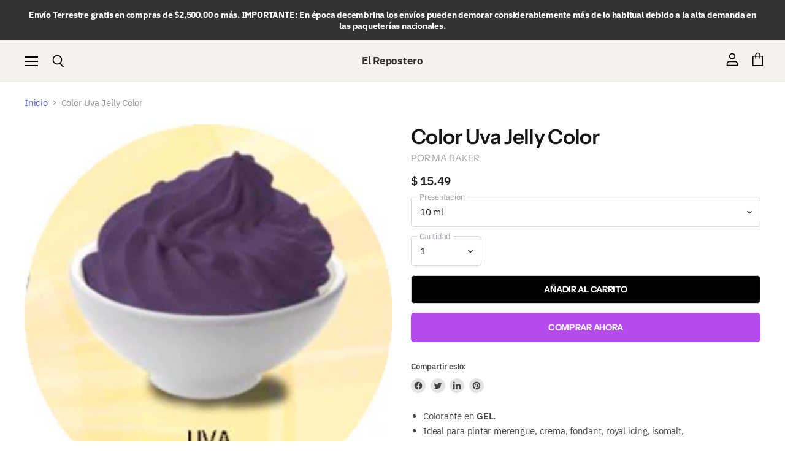

--- FILE ---
content_type: text/html; charset=utf-8
request_url: https://elrepostero.mx/collections/all/products/color-uva-jelly-color?view=_recently-viewed
body_size: 1944
content:















  

  
  
  
  
  
  
  
  











<li
  class="productgrid--item  imagestyle--small        product-recently-viewed-card  show-actions--mobile"
  data-product-item
  
    data-recently-viewed-card
  
>
  

  
  

<script type="application/json" data-product-data>
    {"id":6589078732863,"title":"Color Uva Jelly Color","handle":"color-uva-jelly-color","description":"\u003cul\u003e\n\u003cli\u003eColorante en \u003cstrong\u003eGEL.\u003c\/strong\u003e\n\u003c\/li\u003e\n\u003cli\u003e\n\u003cspan data-mce-fragment=\"1\"\u003eIdeal para pintar \u003c\/span\u003e\u003cspan data-mce-fragment=\"1\"\u003emerengue, crema, fondant, \u003c\/span\u003e\u003cspan data-mce-fragment=\"1\"\u003eroyal icing, isomalt, buttercream, \u003c\/span\u003e\u003cspan data-mce-fragment=\"1\"\u003eentre otros.\u003c\/span\u003e\n\u003c\/li\u003e\n\u003cli\u003eAltamente concentrados \u003c\/li\u003e\n\u003cli\u003e\n\u003cspan\u003eSu textura en gel \u003c\/span\u003e\u003cspan\u003efacilita la \u003c\/span\u003e\u003cspan\u003eincorporación \u003c\/span\u003e\u003cspan\u003ede los colores, sin afectar la consistencia del producto terminado\u003c\/span\u003e\n\u003c\/li\u003e\n\u003c\/ul\u003e","published_at":"2021-04-09T16:30:16-05:00","created_at":"2021-04-09T16:30:16-05:00","vendor":"Ma Baker","type":"Colorantes","tags":["Ma Baker"],"price":1549,"price_min":1549,"price_max":1549,"available":true,"price_varies":false,"compare_at_price":null,"compare_at_price_min":0,"compare_at_price_max":0,"compare_at_price_varies":false,"variants":[{"id":39305555804223,"title":"10 ml","option1":"10 ml","option2":null,"option3":null,"sku":null,"requires_shipping":true,"taxable":false,"featured_image":null,"available":true,"name":"Color Uva Jelly Color - 10 ml","public_title":"10 ml","options":["10 ml"],"price":1549,"weight":40,"compare_at_price":null,"inventory_management":null,"barcode":null,"requires_selling_plan":false,"selling_plan_allocations":[]}],"images":["\/\/elrepostero.mx\/cdn\/shop\/products\/uva_af699eb4-2902-4b8a-8af1-e33df3e12d5e.jpg?v=1618683531"],"featured_image":"\/\/elrepostero.mx\/cdn\/shop\/products\/uva_af699eb4-2902-4b8a-8af1-e33df3e12d5e.jpg?v=1618683531","options":["Presentación"],"media":[{"alt":null,"id":20503007952959,"position":1,"preview_image":{"aspect_ratio":0.972,"height":252,"width":245,"src":"\/\/elrepostero.mx\/cdn\/shop\/products\/uva_af699eb4-2902-4b8a-8af1-e33df3e12d5e.jpg?v=1618683531"},"aspect_ratio":0.972,"height":252,"media_type":"image","src":"\/\/elrepostero.mx\/cdn\/shop\/products\/uva_af699eb4-2902-4b8a-8af1-e33df3e12d5e.jpg?v=1618683531","width":245}],"requires_selling_plan":false,"selling_plan_groups":[],"content":"\u003cul\u003e\n\u003cli\u003eColorante en \u003cstrong\u003eGEL.\u003c\/strong\u003e\n\u003c\/li\u003e\n\u003cli\u003e\n\u003cspan data-mce-fragment=\"1\"\u003eIdeal para pintar \u003c\/span\u003e\u003cspan data-mce-fragment=\"1\"\u003emerengue, crema, fondant, \u003c\/span\u003e\u003cspan data-mce-fragment=\"1\"\u003eroyal icing, isomalt, buttercream, \u003c\/span\u003e\u003cspan data-mce-fragment=\"1\"\u003eentre otros.\u003c\/span\u003e\n\u003c\/li\u003e\n\u003cli\u003eAltamente concentrados \u003c\/li\u003e\n\u003cli\u003e\n\u003cspan\u003eSu textura en gel \u003c\/span\u003e\u003cspan\u003efacilita la \u003c\/span\u003e\u003cspan\u003eincorporación \u003c\/span\u003e\u003cspan\u003ede los colores, sin afectar la consistencia del producto terminado\u003c\/span\u003e\n\u003c\/li\u003e\n\u003c\/ul\u003e"}
  </script>

  <article class="productitem" data-product-item-content>
    <div class="product-recently-viewed-card-time" data-product-handle="color-uva-jelly-color">
      <button
        class="product-recently-viewed-card-remove"
        aria-label="close"
        data-remove-recently-viewed
      >
        
                                                                                  <svg class="icon-remove "    aria-hidden="true"    focusable="false"    role="presentation"    xmlns="http://www.w3.org/2000/svg" width="10" height="10" viewBox="0 0 10 10" fill="none">          <title>Eliminar ícono</title>        <path fill-rule="evenodd" clip-rule="evenodd" d="M4.11611 5.00001L0.327286 8.78884L1.21117 9.67272L5 5.88389L8.78883 9.67272L9.67271 8.78884L5.88388 5.00001L9.67271 1.21118L8.78882 0.327301L5 4.11613L1.21117 0.327301L0.327286 1.21118L4.11611 5.00001Z" fill="currentColor"/>    </svg>                                

      </button>
    </div>
    <a
      class="productitem--image-link"
      href="/products/color-uva-jelly-color"
      tabindex="-1"
      data-product-page-link
    >
      <figure class="productitem--image" data-product-item-image>
        
          
          

  
    <noscript data-rimg-noscript>
      <img
        
          src="//elrepostero.mx/cdn/shop/products/uva_af699eb4-2902-4b8a-8af1-e33df3e12d5e_245x252.jpg?v=1618683531"
        

        alt=""
        data-rimg="noscript"
        srcset="//elrepostero.mx/cdn/shop/products/uva_af699eb4-2902-4b8a-8af1-e33df3e12d5e_245x252.jpg?v=1618683531 1x"
        class="productitem--image-primary"
        
        
      >
    </noscript>
  

  <img
    
      src="//elrepostero.mx/cdn/shop/products/uva_af699eb4-2902-4b8a-8af1-e33df3e12d5e_245x252.jpg?v=1618683531"
    
    alt=""

    
      data-rimg="lazy"
      data-rimg-scale="1"
      data-rimg-template="//elrepostero.mx/cdn/shop/products/uva_af699eb4-2902-4b8a-8af1-e33df3e12d5e_{size}.jpg?v=1618683531"
      data-rimg-max="245x252"
      data-rimg-crop="false"
      
      srcset="data:image/svg+xml;utf8,<svg%20xmlns='http://www.w3.org/2000/svg'%20width='245'%20height='252'></svg>"
    

    class="productitem--image-primary"
    
    
  >



  <div data-rimg-canvas></div>


        

        

      </figure>
    </a><div class="productitem--info">
      
        
      

      

      
        <span class="productitem--vendor">
          Ma Baker
        </span>
      

      <h2 class="productitem--title">
        <a href="/products/color-uva-jelly-color" data-product-page-link>
          Color Uva Jelly Color
        </a>
      </h2>

      
        
<div class="productitem--price ">
  <div
    class="price--compare-at "
    data-price-compare-at
  >
      <span class="money"></span>
    
  </div>

  <div class="price--main" data-price>
      
      <span class="money">
        $ 15.49
      </span>
    
  </div>

  
<div
    class="
      product__unit-price
      hidden
    "
    data-unit-price
  >
    <span class="product__total-quantity" data-total-quantity></span> | <span class="product__unit-price-amount money" data-unit-price-amount></span> / <span class="product__unit-price-measure" data-unit-price-measure>    </span>
  </div>

  
</div>


      

      
        <div class="productitem--gridview-stock-level">
          









<div class="stock-level--wrapper" data-stock-level>
  
</div>

        </div>
      

      

      

      
        <div class="productitem--description">
          <p>
Colorante en GEL.


Ideal para pintar merengue, crema, fondant, royal icing, isomalt, buttercream, entre otros.

Altamente concentrados 

Su textu...</p>

          
            <a
              href="/products/color-uva-jelly-color"
              class="productitem--link"
              data-product-page-link
            >
              Ver todos los detalles
            </a>
          
        </div>
      
    </div>

    
  </article>

  
</li>

